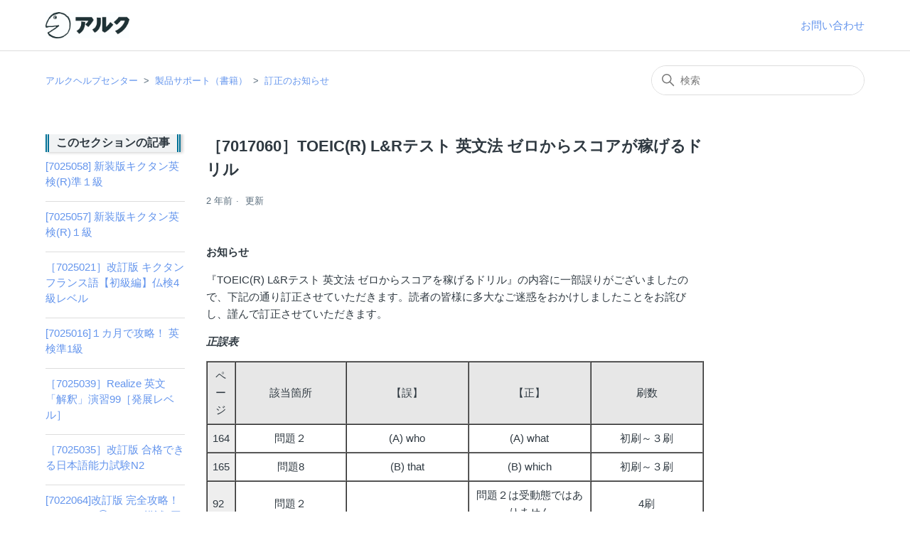

--- FILE ---
content_type: text/html; charset=utf-8
request_url: https://help.alc.co.jp/hc/ja/articles/18330254829593--7017060-TOEIC-R-L-R%E3%83%86%E3%82%B9%E3%83%88-%E8%8B%B1%E6%96%87%E6%B3%95-%E3%82%BC%E3%83%AD%E3%81%8B%E3%82%89%E3%82%B9%E3%82%B3%E3%82%A2%E3%81%8C%E7%A8%BC%E3%81%92%E3%82%8B%E3%83%89%E3%83%AA%E3%83%AB
body_size: 7791
content:
<!DOCTYPE html>
<html dir="ltr" lang="ja">
<head>
  <meta charset="utf-8" />
  <!-- v26840 -->


  <title>［7017060］TOEIC(R) L&amp;Rテスト 英文法 ゼロからスコアが稼げるドリル &ndash; アルクヘルプセンター</title>

  

  <meta name="description" content="お知らせ 『TOEIC(R) L&amp;Rテスト 英文法 ゼロからスコアを稼げるドリル』の内容に一部誤りがございましたので、下記の通り訂正させていただきます。読者の皆様に多大なご迷惑をおかけしましたことをお詫びし、謹んで訂正させていただきます。 正誤表    ページ..." /><meta property="og:image" content="https://help.alc.co.jp/hc/theming_assets/01J5Q5MQAX5ZM7GHF8XVV5EN5J" />
<meta property="og:type" content="website" />
<meta property="og:site_name" content="アルクヘルプセンター" />
<meta property="og:title" content="［7017060］TOEIC(R) L&amp;Rテスト 英文法 ゼロからスコアが稼げるドリル" />
<meta property="og:description" content="お知らせ
『TOEIC(R) L&amp;Rテスト 英文法 ゼロからスコアを稼げるドリル』の内容に一部誤りがございましたので、下記の通り訂正させていただきます。読者の皆様に多大なご迷惑をおかけしましたことをお詫びし、謹んで訂正させていただきます。
正誤表



ページ
該当箇所
【誤】
【正】
刷数


164
問題２
(A) who
(A) what
初刷～３刷


165
問題8
(B)..." />
<meta property="og:url" content="https://help.alc.co.jp/hc/ja/articles/18330254829593" />
<link rel="canonical" href="https://help.alc.co.jp/hc/ja/articles/18330254829593--7017060-TOEIC-R-L-R%E3%83%86%E3%82%B9%E3%83%88-%E8%8B%B1%E6%96%87%E6%B3%95-%E3%82%BC%E3%83%AD%E3%81%8B%E3%82%89%E3%82%B9%E3%82%B3%E3%82%A2%E3%81%8C%E7%A8%BC%E3%81%92%E3%82%8B%E3%83%89%E3%83%AA%E3%83%AB">
<link rel="alternate" hreflang="ja" href="https://help.alc.co.jp/hc/ja/articles/18330254829593--7017060-TOEIC-R-L-R%E3%83%86%E3%82%B9%E3%83%88-%E8%8B%B1%E6%96%87%E6%B3%95-%E3%82%BC%E3%83%AD%E3%81%8B%E3%82%89%E3%82%B9%E3%82%B3%E3%82%A2%E3%81%8C%E7%A8%BC%E3%81%92%E3%82%8B%E3%83%89%E3%83%AA%E3%83%AB">
<link rel="alternate" hreflang="x-default" href="https://help.alc.co.jp/hc/ja/articles/18330254829593--7017060-TOEIC-R-L-R%E3%83%86%E3%82%B9%E3%83%88-%E8%8B%B1%E6%96%87%E6%B3%95-%E3%82%BC%E3%83%AD%E3%81%8B%E3%82%89%E3%82%B9%E3%82%B3%E3%82%A2%E3%81%8C%E7%A8%BC%E3%81%92%E3%82%8B%E3%83%89%E3%83%AA%E3%83%AB">

  <link rel="stylesheet" href="//static.zdassets.com/hc/assets/application-f34d73e002337ab267a13449ad9d7955.css" media="all" id="stylesheet" />
  <link rel="stylesheet" type="text/css" href="/hc/theming_assets/13386844/6531861040153/style.css?digest=53952175543065">

  <link rel="icon" type="image/x-icon" href="/hc/theming_assets/01J5Q5FGG8K3TD4903ZS9RH1M7">

    

  <!-- Google Tag Manager -->
<script>(function(w,d,s,l,i){w[l]=w[l]||[];w[l].push({'gtm.start':
new Date().getTime(),event:'gtm.js'});var f=d.getElementsByTagName(s)[0],
j=d.createElement(s),dl=l!='dataLayer'?'&l='+l:'';j.async=true;j.src=
'https://www.googletagmanager.com/gtm.js?id='+i+dl;f.parentNode.insertBefore(j,f);
})(window,document,'script','dataLayer','GTM-NWZMRGW');</script>
<!-- End Google Tag Manager -->
<meta content="width=device-width, initial-scale=1.0" name="viewport" />
<!-- Make the translated search clear button label available for use in JS -->
<!-- See buildClearSearchButton() in script.js -->
<script type="text/javascript">window.searchClearButtonLabelLocalized = "検索をクリア";</script>
<script src="https://ajax.googleapis.com/ajax/libs/jquery/3.7.1/jquery.min.js"></script>
<script src="https://sdk.form.run/js/v2/embed.js"></script>
  
</head>
<body class="">
  
  
  

  <header class="header">
  <div class="logo">
    <a title="ホーム" href="/hc/ja">
      <img src="/hc/theming_assets/01J5Q5MQAX5ZM7GHF8XVV5EN5J" alt="アルクヘルプセンター ヘルプセンターのホームページ" />
      
    </a>
  </div>
  
  <nav class="user-nav" id="user-nav">
    <a class="submit-a-request" href="https://help.alc.co.jp/hc/ja/requests/new">お問い合わせ</a>
  </nav>
</header>

  <main role="main">
    
<script>
$(function() {
  $("link[rel='canonical']").remove();
  if ($(".breadcrumbs li").eq(1)[0].innerHTML.match(/\/categories\/26236036731545/)) {
  	var style = '<meta name="robots" content="noindex,nofollow" />';
  	$('head link:first').after(style);
    $(".related-articles").hide();
  }
  if ($(".breadcrumbs li").eq(1)[0].innerHTML.match(/\/categories\/10939450006041/)) {
    $(".related-articles").hide();
  }
});
</script>
<div class="container-divider"></div>
<div class="container">
  <nav class="sub-nav">
    <ol class="breadcrumbs">
  
    <li title="アルクヘルプセンター">
      
        <a href="/hc/ja">アルクヘルプセンター</a>
      
    </li>
  
    <li title="製品サポート（書籍）">
      
        <a href="/hc/ja/categories/11107121377177-%E8%A3%BD%E5%93%81%E3%82%B5%E3%83%9D%E3%83%BC%E3%83%88-%E6%9B%B8%E7%B1%8D">製品サポート（書籍）</a>
      
    </li>
  
    <li title="訂正のお知らせ">
      
        <a href="/hc/ja/sections/11250944055833-%E8%A8%82%E6%AD%A3%E3%81%AE%E3%81%8A%E7%9F%A5%E3%82%89%E3%81%9B">訂正のお知らせ</a>
      
    </li>
  
</ol>

    <div class="search-container">
      <svg xmlns="http://www.w3.org/2000/svg" width="12" height="12" focusable="false" viewBox="0 0 12 12" class="search-icon" aria-hidden="true">
        <circle cx="4.5" cy="4.5" r="4" fill="none" stroke="currentColor"/>
        <path stroke="currentColor" stroke-linecap="round" d="M11 11L7.5 7.5"/>
      </svg>
      <form role="search" class="search" data-search="" action="/hc/ja/search" accept-charset="UTF-8" method="get"><input type="hidden" name="utf8" value="&#x2713;" autocomplete="off" /><input type="hidden" name="category" id="category" value="11107121377177" autocomplete="off" />
<input type="search" name="query" id="query" placeholder="検索" aria-label="検索" /></form>
    </div>
  </nav>

  <div class="article-container" id="article-container">
    <aside class="article-sidebar" aria-labelledby="section-articles-title">
      
        <div class="collapsible-sidebar">
          <button type="button" class="collapsible-sidebar-toggle" aria-labelledby="section-articles-title" aria-expanded="false">
            <svg xmlns="http://www.w3.org/2000/svg" width="20" height="20" focusable="false" viewBox="0 0 12 12" aria-hidden="true" class="collapsible-sidebar-toggle-icon chevron-icon">
              <path fill="none" stroke="currentColor" stroke-linecap="round" d="M3 4.5l2.6 2.6c.2.2.5.2.7 0L9 4.5"/>
            </svg>
            <svg xmlns="http://www.w3.org/2000/svg" width="20" height="20" focusable="false" viewBox="0 0 12 12" aria-hidden="true" class="collapsible-sidebar-toggle-icon x-icon">
              <path stroke="currentColor" stroke-linecap="round" d="M3 9l6-6m0 6L3 3"/>
            </svg>
          </button>
          <span id="section-articles-title" class="collapsible-sidebar-title sidenav-title">
            このセクションの記事
          </span>
          <div class="collapsible-sidebar-body">
            <ul>
              
                <li>
                  <a href="/hc/ja/articles/53203727730713--7025058-%E6%96%B0%E8%A3%85%E7%89%88%E3%82%AD%E3%82%AF%E3%82%BF%E3%83%B3%E8%8B%B1%E6%A4%9C-R-%E6%BA%96%EF%BC%91%E7%B4%9A" class="sidenav-item ">[7025058] 新装版キクタン英検(R)準１級</a>
                </li>
              
                <li>
                  <a href="/hc/ja/articles/53203454338457--7025057-%E6%96%B0%E8%A3%85%E7%89%88%E3%82%AD%E3%82%AF%E3%82%BF%E3%83%B3%E8%8B%B1%E6%A4%9C-R-%EF%BC%91%E7%B4%9A" class="sidenav-item ">[7025057] 新装版キクタン英検(R)１級</a>
                </li>
              
                <li>
                  <a href="/hc/ja/articles/53195812735513--7025021-%E6%94%B9%E8%A8%82%E7%89%88-%E3%82%AD%E3%82%AF%E3%82%BF%E3%83%B3%E3%83%95%E3%83%A9%E3%83%B3%E3%82%B9%E8%AA%9E-%E5%88%9D%E7%B4%9A%E7%B7%A8-%E4%BB%8F%E6%A4%9C4%E7%B4%9A%E3%83%AC%E3%83%99%E3%83%AB" class="sidenav-item ">［7025021］改訂版 キクタンフランス語【初級編】仏検4級レベル</a>
                </li>
              
                <li>
                  <a href="/hc/ja/articles/53138007827353--7025016-%EF%BC%91%E3%82%AB%E6%9C%88%E3%81%A7%E6%94%BB%E7%95%A5-%E8%8B%B1%E6%A4%9C%E6%BA%961%E7%B4%9A" class="sidenav-item ">[7025016]１カ月で攻略！ 英検準1級</a>
                </li>
              
                <li>
                  <a href="/hc/ja/articles/53126215580569--7025039-Realize-%E8%8B%B1%E6%96%87-%E8%A7%A3%E9%87%88-%E6%BC%94%E7%BF%9299-%E7%99%BA%E5%B1%95%E3%83%AC%E3%83%99%E3%83%AB" class="sidenav-item ">［7025039］Realize 英文「解釈」演習99［発展レベル］</a>
                </li>
              
                <li>
                  <a href="/hc/ja/articles/52156557127705--7025035-%E6%94%B9%E8%A8%82%E7%89%88-%E5%90%88%E6%A0%BC%E3%81%A7%E3%81%8D%E3%82%8B%E6%97%A5%E6%9C%AC%E8%AA%9E%E8%83%BD%E5%8A%9B%E8%A9%A6%E9%A8%93N2" class="sidenav-item ">［7025035］改訂版 合格できる日本語能力試験N2</a>
                </li>
              
                <li>
                  <a href="/hc/ja/articles/52150015650201--7022064-%E6%94%B9%E8%A8%82%E7%89%88-%E5%AE%8C%E5%85%A8%E6%94%BB%E7%95%A5-TOEFL-ITP-%E3%83%86%E3%82%B9%E3%83%88-%E6%A8%A1%E8%A9%A64%E5%9B%9E%E5%88%86" class="sidenav-item ">[7022064]改訂版 完全攻略！ TOEFL ITP🄬テスト 模試4回分</a>
                </li>
              
                <li>
                  <a href="/hc/ja/articles/51994100865945--7024043-%E6%96%B0%E8%A3%85%E7%89%88-%E5%8D%B3%E6%88%A6%E5%8A%9B%E3%81%8C%E3%81%A4%E3%81%8F%E3%83%93%E3%82%B8%E3%83%8D%E3%82%B9%E8%8B%B1%E4%BC%9A%E8%A9%B1" class="sidenav-item ">[7024043] 新装版 即戦力がつくビジネス英会話</a>
                </li>
              
                <li>
                  <a href="/hc/ja/articles/51706548941977--7025028-2026%E5%B9%B4%E7%89%88-1%E3%82%AB%E6%9C%88%E3%81%A7%E6%94%BB%E7%95%A5-%E5%A4%A7%E5%AD%A6%E5%85%A5%E5%AD%A6%E5%85%B1%E9%80%9A%E3%83%86%E3%82%B9%E3%83%88%E8%8B%B1%E8%AA%9E%E3%83%AA%E3%83%BC%E3%83%87%E3%82%A3%E3%83%B3%E3%82%B0" class="sidenav-item ">［7025028］2026年版 1カ月で攻略！ 大学入学共通テスト英語リーディング</a>
                </li>
              
                <li>
                  <a href="/hc/ja/articles/50972599367065--7022004-%E3%82%AD%E3%82%AF%E3%82%BF%E3%83%B3%E3%83%8B%E3%83%A5%E3%83%BC%E3%82%B9%E8%8B%B1%E8%AA%9E-Super" class="sidenav-item ">［7022004］キクタンニュース英語 Super</a>
                </li>
              
            </ul>
            
              <a href="/hc/ja/sections/11250944055833-%E8%A8%82%E6%AD%A3%E3%81%AE%E3%81%8A%E7%9F%A5%E3%82%89%E3%81%9B" class="article-sidebar-item">もっと見る</a>
            
          </div>
        </div>
      
    </aside>

    <article id="main-content" class="article">
      <header class="article-header">
        <h1 title="［7017060］TOEIC(R) L&amp;Rテスト 英文法 ゼロからスコアが稼げるドリル" class="article-title">
          ［7017060］TOEIC(R) L&amp;Rテスト 英文法 ゼロからスコアが稼げるドリル
          
        </h1>

        <div class="article-author">
          
          <div class="article-meta">
            

            <ul class="meta-group">
              
                <li class="meta-data"><time datetime="2023-05-23T07:28:08Z" title="2023-05-23T07:28:08Z" data-datetime="relative">2023年05月23日 07:28</time></li>
                <li class="meta-data">更新</li>
              
            </ul>
          </div>
        </div>

        
      </header>

      <section class="article-info">
        <div class="article-content">
          <div class="article-body"><p><strong>お知らせ</strong></p>
<p>『TOEIC(R) L&amp;Rテスト 英文法 ゼロからスコアを稼げるドリル』の内容に一部誤りがございましたので、下記の通り訂正させていただきます。読者の皆様に多大なご迷惑をおかけしましたことをお詫びし、謹んで訂正させていただきます。</p>
<p><strong><em>正誤表</em></strong></p>
<table border="1" cellspacing="0" cellpadding="7">
<tbody>
<tr>
<td align="center" valign="middle" bgcolor="#E7E7E7" width="36">ページ</td>
<td align="center" valign="middle" bgcolor="#E7E7E7" width="202">該当箇所</td>
<td align="center" valign="middle" bgcolor="#E7E7E7" width="202">【誤】</td>
<td align="center" valign="middle" bgcolor="#E7E7E7" width="202">【正】</td>
<td align="center" valign="middle" bgcolor="#E7E7E7" width="202">刷数</td>
</tr>
<tr>
<td valign="middle" bgcolor="#eeeeee">164</td>
<td align="center" valign="middle">問題２</td>
<td align="center">(A) who</td>
<td align="center">(A) what</td>
<td align="center">初刷～３刷</td>
</tr>
<tr>
<td valign="middle" bgcolor="#eeeeee">165</td>
<td align="center" valign="middle">問題8</td>
<td align="center">(B) that</td>
<td align="center">(B) which</td>
<td align="center">初刷～３刷</td>
</tr>
<tr>
<td valign="middle" bgcolor="#eeeeee">92</td>
<td align="center" valign="middle">問題２</td>
<td align="center">&nbsp;</td>
<td align="center">問題２は受動態ではありません</td>
<td align="center">4刷</td>
</tr>
<tr>
<td valign="middle" bgcolor="#eeeeee">134</td>
<td align="center" valign="middle">問題5</td>
<td align="center">The conference was successful ------- <span class="wysiwyg-color-red">the</span> well-known guest speaker.</td>
<td align="center">The conference was successful ------- <span class="wysiwyg-color-red">having a</span> well-known guest speaker.</td>
<td align="center">5刷～6刷</td>
</tr>
<tr>
<td valign="middle" bgcolor="#eeeeee">22</td>
<td align="center" valign="middle">問題3と8</td>
<td align="center">&nbsp;</td>
<td align="center">問題3と8の空欄は主語です。</td>
<td align="center">初刷～6刷</td>
</tr>
<tr>
<td valign="middle" bgcolor="#eeeeee">166</td>
<td align="center" valign="middle">問題9</td>
<td align="center">overview</td>
<td align="center">oversee</td>
<td align="center">初刷～9刷</td>
</tr>
<tr>
<td valign="middle" bgcolor="#eeeeee">167</td>
<td align="center" valign="middle">問題9</td>
<td align="center">
<p>問題：overview<br />語注：overview 監督する</p>
</td>
<td align="center">
<p>問題：oversee<br />語注：oversee 監督する</p>
</td>
<td align="center">初刷～9刷</td>
</tr>
<tr>
<td valign="middle" bgcolor="#eeeeee">133</td>
<td class="wysiwyg-text-align-center"><span>問題6</span></td>
<td class="wysiwyg-text-align-center">
<p><span>（正解記号）(A)</span></p>
</td>
<td class="wysiwyg-text-align-center">
<p><span>(B)</span></p>
</td>
<td class="wysiwyg-text-align-center"><span>12刷</span></td>
</tr>
</tbody>
</table></div>
          
        </div>
      </section>

      <footer>
        <div class="article-footer">
          
          
        </div>


        <div class="article-return-to-top">
          <a href="#article-container">
            ページの先頭へ戻る
            <svg xmlns="http://www.w3.org/2000/svg" class="article-return-to-top-icon" width="20" height="20" focusable="false" viewBox="0 0 12 12" aria-hidden="true">
              <path fill="none" stroke="currentColor" stroke-linecap="round" d="M3 4.5l2.6 2.6c.2.2.5.2.7 0L9 4.5"/>
            </svg>
          </a>
        </div>
      </footer>

      <div class="article-relatives">
        
          <div data-recent-articles></div>
        
      <br>
        
          
  <section class="related-articles">
    
      <h2 class="related-articles-title">関連記事</h2>
    
    <ul>
      
        <li>
          <a href="/hc/ja/related/click?data=[base64]%3D--0e431a13358875e554e6dd79e73b9147675f0d3c" rel="nofollow">［7022033］続・TOEIC(R)L&amp;Rテスト英文法ゼロからスコアが稼げるドリル</a>
        </li>
      
        <li>
          <a href="/hc/ja/related/click?data=[base64]" rel="nofollow">ダウンロード音声の入手方法（商品検索方法）</a>
        </li>
      
        <li>
          <a href="/hc/ja/related/click?data=[base64]%3D--33d4539fa01c49a15fb31bc3cda2d2a713b0a750" rel="nofollow">パソコンでの音声ダウンロード手順</a>
        </li>
      
        <li>
          <a href="/hc/ja/related/click?data=[base64]%3D--30aeacbcde9b0e72d423962e32437b3d5f0d85c4" rel="nofollow">学習コンテンツをダウンロードしたい</a>
        </li>
      
        <li>
          <a href="/hc/ja/related/click?data=[base64]" rel="nofollow">［7016041］TOEIC®テスト 中学英文法で600点！</a>
        </li>
      
    </ul>
  </section>


        
      </div>
      
    </article>
  </div>
</div>

  </main>

  <footer class="footer">
  <div class="contact-information">
  	<h2>アルク お問い合わせサポート</h2>
      <p>・電話番号　050-1721-2516</p>
    	<p>・受付時間　9:00～17:00（土日祝・年末年始を除く）</p>
      <p>※本サポートはお問い合わせ方法に関するご案内窓口で、自動音声対応となります。</p>
      <p>※お問い合わせの回答や担当部署へのお取次ぎなどは行えませんので、ご了承ください。</p>
  </div>
</footer>


  <!-- / -->

  
  <script src="//static.zdassets.com/hc/assets/ja.330d7b540b8bb461bbbf.js"></script>
  

  <script type="text/javascript">
  /*

    Greetings sourcecode lurker!

    This is for internal Zendesk and legacy usage,
    we don't support or guarantee any of these values
    so please don't build stuff on top of them.

  */

  HelpCenter = {};
  HelpCenter.account = {"subdomain":"alcpress","environment":"production","name":"ALCヘルプセンター"};
  HelpCenter.user = {"identifier":"da39a3ee5e6b4b0d3255bfef95601890afd80709","email":null,"name":"","role":"anonymous","avatar_url":"https://assets.zendesk.com/hc/assets/default_avatar.png","is_admin":false,"organizations":[],"groups":[]};
  HelpCenter.internal = {"asset_url":"//static.zdassets.com/hc/assets/","web_widget_asset_composer_url":"https://static.zdassets.com/ekr/snippet.js","current_session":{"locale":"ja","csrf_token":null,"shared_csrf_token":null},"usage_tracking":{"event":"article_viewed","data":"[base64]--6aafee69f9e1860e35c9f6d2b926995a508ddcf0","url":"https://help.alc.co.jp/hc/activity"},"current_record_id":"18330254829593","current_record_url":"/hc/ja/articles/18330254829593--7017060-TOEIC-R-L-R%E3%83%86%E3%82%B9%E3%83%88-%E8%8B%B1%E6%96%87%E6%B3%95-%E3%82%BC%E3%83%AD%E3%81%8B%E3%82%89%E3%82%B9%E3%82%B3%E3%82%A2%E3%81%8C%E7%A8%BC%E3%81%92%E3%82%8B%E3%83%89%E3%83%AA%E3%83%AB","current_record_title":"［7017060］TOEIC(R) L\u0026Rテスト 英文法 ゼロからスコアが稼げるドリル","current_text_direction":"ltr","current_brand_id":6531861040153,"current_brand_name":"アルク公式","current_brand_url":"https://alcpress.zendesk.com","current_brand_active":true,"current_path":"/hc/ja/articles/18330254829593--7017060-TOEIC-R-L-R%E3%83%86%E3%82%B9%E3%83%88-%E8%8B%B1%E6%96%87%E6%B3%95-%E3%82%BC%E3%83%AD%E3%81%8B%E3%82%89%E3%82%B9%E3%82%B3%E3%82%A2%E3%81%8C%E7%A8%BC%E3%81%92%E3%82%8B%E3%83%89%E3%83%AA%E3%83%AB","show_autocomplete_breadcrumbs":true,"user_info_changing_enabled":false,"has_user_profiles_enabled":false,"has_end_user_attachments":true,"user_aliases_enabled":false,"has_anonymous_kb_voting":false,"has_multi_language_help_center":true,"show_at_mentions":false,"embeddables_config":{"embeddables_web_widget":false,"embeddables_help_center_auth_enabled":false,"embeddables_connect_ipms":false},"answer_bot_subdomain":"static","gather_plan_state":"subscribed","has_article_verification":false,"has_gather":true,"has_ckeditor":false,"has_community_enabled":false,"has_community_badges":true,"has_community_post_content_tagging":false,"has_gather_content_tags":true,"has_guide_content_tags":true,"has_user_segments":true,"has_answer_bot_web_form_enabled":false,"has_garden_modals":false,"theming_cookie_key":"hc-da39a3ee5e6b4b0d3255bfef95601890afd80709-2-preview","is_preview":false,"has_search_settings_in_plan":true,"theming_api_version":2,"theming_settings":{"brand_color":"rgba(0, 114, 151, 1)","brand_text_color":"#FFFFFF","text_color":"#2F3941","link_color":"rgba(100, 149, 237, 1)","hover_link_color":"#0F3554","visited_link_color":"#9358B0","background_color":"#FFFFFF","heading_font":"-apple-system, BlinkMacSystemFont, 'Segoe UI', Helvetica, Arial, sans-serif","text_font":"-apple-system, BlinkMacSystemFont, 'Segoe UI', Helvetica, Arial, sans-serif","logo":"/hc/theming_assets/01J5Q5MQAX5ZM7GHF8XVV5EN5J","show_brand_name":false,"favicon":"/hc/theming_assets/01J5Q5FGG8K3TD4903ZS9RH1M7","homepage_background_image":"/hc/theming_assets/01HZM7J1NPWKYY0F4SYE1NQJ1F","community_background_image":"/hc/theming_assets/01HZM7J1VG13Z8V5W45PV4DMKT","community_image":"/hc/theming_assets/01HZM7J214DJ0X9QWYNWKJM4PQ","instant_search":true,"scoped_kb_search":true,"scoped_community_search":false,"show_recent_activity":false,"show_articles_in_section":true,"show_article_author":false,"show_article_comments":false,"show_follow_article":false,"show_recently_viewed_articles":true,"show_related_articles":true,"show_article_sharing":false,"show_follow_section":false,"show_follow_post":false,"show_post_sharing":false,"show_follow_topic":false,"request_list_beta":false},"has_pci_credit_card_custom_field":false,"help_center_restricted":false,"is_assuming_someone_else":false,"flash_messages":[],"user_photo_editing_enabled":true,"user_preferred_locale":"ja","base_locale":"ja","login_url":"https://alcpress.zendesk.com/access?brand_id=6531861040153\u0026return_to=https%3A%2F%2Fhelp.alc.co.jp%2Fhc%2Fja%2Farticles%2F18330254829593--7017060-TOEIC-R-L-R%25E3%2583%2586%25E3%2582%25B9%25E3%2583%2588-%25E8%258B%25B1%25E6%2596%2587%25E6%25B3%2595-%25E3%2582%25BC%25E3%2583%25AD%25E3%2581%258B%25E3%2582%2589%25E3%2582%25B9%25E3%2582%25B3%25E3%2582%25A2%25E3%2581%258C%25E7%25A8%25BC%25E3%2581%2592%25E3%2582%258B%25E3%2583%2589%25E3%2583%25AA%25E3%2583%25AB","has_alternate_templates":false,"has_custom_statuses_enabled":true,"has_hc_generative_answers_setting_enabled":true,"has_generative_search_with_zgpt_enabled":false,"has_suggested_initial_questions_enabled":false,"has_guide_service_catalog":true,"has_service_catalog_search_poc":false,"has_service_catalog_itam":false,"has_csat_reverse_2_scale_in_mobile":false,"has_knowledge_navigation":false,"has_unified_navigation":false,"has_unified_navigation_eap_access":false,"has_csat_bet365_branding":false,"version":"v26840","dev_mode":false};
</script>

  
  
  <script src="//static.zdassets.com/hc/assets/hc_enduser-be182e02d9d03985cf4f06a89a977e3d.js"></script>
  <script type="text/javascript" src="/hc/theming_assets/13386844/6531861040153/script.js?digest=53952175543065"></script>
  
</body>
</html>

--- FILE ---
content_type: text/javascript; charset=utf-8
request_url: https://help.alc.co.jp/hc/theming_assets/13386844/6531861040153/script.js?digest=53952175543065
body_size: 4033
content:
// Vanilla JS debounce function, by Josh W. Comeau:
// https://www.joshwcomeau.com/snippets/javascript/debounce/
function debounce(callback, wait) {
  let timeoutId = null;
  return (...args) => {
    window.clearTimeout(timeoutId);
    timeoutId = window.setTimeout(() => {
      callback.apply(null, args);
    }, wait);
  };
}

// Define variables for search field
let searchFormFilledClassName = "search-has-value";
let searchFormSelector = "form[role='search']";

// Clear the search input, and then return focus to it
function clearSearchInput(event) {
  event.target.closest(searchFormSelector).classList.remove(searchFormFilledClassName);
  
  let input;
  if (event.target.tagName === "INPUT") {
    input = event.target;
  } else if (event.target.tagName === "BUTTON") {
    input = event.target.previousElementSibling;
  } else {
    input = event.target.closest("button").previousElementSibling;
  }
  input.value = "";
  input.focus();
}

// Have the search input and clear button respond 
// when someone presses the escape key, per:
// https://twitter.com/adambsilver/status/1152452833234554880
function clearSearchInputOnKeypress(event) {
  const searchInputDeleteKeys = ["Delete", "Escape"];
  if (searchInputDeleteKeys.includes(event.key)) {
    clearSearchInput(event);
  }
}

// Create an HTML button that all users -- especially keyboard users -- 
// can interact with, to clear the search input.
// To learn more about this, see:
// https://adrianroselli.com/2019/07/ignore-typesearch.html#Delete 
// https://www.scottohara.me/blog/2022/02/19/custom-clear-buttons.html
function buildClearSearchButton(inputId) {
  const button = document.createElement("button");
  button.setAttribute("type", "button");
  button.setAttribute("aria-controls", inputId);
  button.classList.add("clear-button");
  const buttonLabel = window.searchClearButtonLabelLocalized;
  const icon = `<svg xmlns='http://www.w3.org/2000/svg' width='12' height='12' focusable='false' role='img' viewBox='0 0 12 12' aria-label='${buttonLabel}'><path stroke='currentColor' stroke-linecap='round' stroke-width='2' d='M3 9l6-6m0 6L3 3'/></svg>`;
  button.innerHTML = icon;
  button.addEventListener("click", clearSearchInput);
  button.addEventListener("keyup", clearSearchInputOnKeypress);
  return button;
}

// Append the clear button to the search form
function appendClearSearchButton(input, form) {
  searchClearButton = buildClearSearchButton(input.id);
  form.append(searchClearButton);
  if (input.value.length > 0) {
    form.classList.add(searchFormFilledClassName);
  }
}

// Add a class to the search form when the input has a value;
// Remove that class from the search form when the input doesn't have a value.
// Do this on a delay, rather than on every keystroke. 
const toggleClearSearchButtonAvailability = debounce(function(event) {
  const form = event.target.closest(searchFormSelector);
  form.classList.toggle(searchFormFilledClassName, event.target.value.length > 0);
}, 200)

document.addEventListener('DOMContentLoaded', function() {
  // Key map
  var ENTER = 13;
  var ESCAPE = 27;
  var SPACE = 32;
  var UP = 38;
  var DOWN = 40;
  var TAB = 9;

  function closest (element, selector) {
    if (Element.prototype.closest) {
      return element.closest(selector);
    }
    do {
      if (Element.prototype.matches && element.matches(selector)
        || Element.prototype.msMatchesSelector && element.msMatchesSelector(selector)
        || Element.prototype.webkitMatchesSelector && element.webkitMatchesSelector(selector)) {
        return element;
      }
      element = element.parentElement || element.parentNode;
    } while (element !== null && element.nodeType === 1);
    return null;
  }

  // Set up clear functionality for the search field
  const searchForms = [...document.querySelectorAll(searchFormSelector)];
  const searchInputs = searchForms.map(form => form.querySelector("input[type='search']"));
  searchInputs.forEach((input) => {
    appendClearSearchButton(input, input.closest(searchFormSelector));
    input.addEventListener("keyup", clearSearchInputOnKeypress);
    input.addEventListener("keyup", toggleClearSearchButtonAvailability);
  });

  // social share popups
  Array.prototype.forEach.call(document.querySelectorAll('.share a'), function(anchor) {
    anchor.addEventListener('click', function(e) {
      e.preventDefault();
      window.open(this.href, '', 'height = 500, width = 500');
    });
  });

  // In some cases we should preserve focus after page reload
  function saveFocus() {
    var activeElementId = document.activeElement.getAttribute("id");
    sessionStorage.setItem('returnFocusTo', '#' + activeElementId);
  }
  var returnFocusTo = sessionStorage.getItem('returnFocusTo');
  if (returnFocusTo) {
    sessionStorage.removeItem('returnFocusTo');
    var returnFocusToEl = document.querySelector(returnFocusTo);
    returnFocusToEl && returnFocusToEl.focus && returnFocusToEl.focus();
  }

  // show form controls when the textarea receives focus or backbutton is used and value exists
  var commentContainerTextarea = document.querySelector('.comment-container textarea'),
    commentContainerFormControls = document.querySelector('.comment-form-controls, .comment-ccs');

  if (commentContainerTextarea) {
    commentContainerTextarea.addEventListener('focus', function focusCommentContainerTextarea() {
      commentContainerFormControls.style.display = 'block';
      commentContainerTextarea.removeEventListener('focus', focusCommentContainerTextarea);
    });

    if (commentContainerTextarea.value !== '') {
      commentContainerFormControls.style.display = 'block';
    }
  }

  // Expand Request comment form when Add to conversation is clicked
  var showRequestCommentContainerTrigger = document.querySelector('.request-container .comment-container .comment-show-container'),
    requestCommentFields = document.querySelectorAll('.request-container .comment-container .comment-fields'),
    requestCommentSubmit = document.querySelector('.request-container .comment-container .request-submit-comment');

  if (showRequestCommentContainerTrigger) {
    showRequestCommentContainerTrigger.addEventListener('click', function() {
      showRequestCommentContainerTrigger.style.display = 'none';
      Array.prototype.forEach.call(requestCommentFields, function(e) { e.style.display = 'block'; });
      requestCommentSubmit.style.display = 'inline-block';

      if (commentContainerTextarea) {
        commentContainerTextarea.focus();
      }
    });
  }

  // Mark as solved button
  var requestMarkAsSolvedButton = document.querySelector('.request-container .mark-as-solved:not([data-disabled])'),
    requestMarkAsSolvedCheckbox = document.querySelector('.request-container .comment-container input[type=checkbox]'),
    requestCommentSubmitButton = document.querySelector('.request-container .comment-container input[type=submit]');

  if (requestMarkAsSolvedButton) {
    requestMarkAsSolvedButton.addEventListener('click', function() {
      requestMarkAsSolvedCheckbox.setAttribute('checked', true);
      requestCommentSubmitButton.disabled = true;
      this.setAttribute('data-disabled', true);
      // Element.closest is not supported in IE11
      closest(this, 'form').submit();
    });
  }

  // Change Mark as solved text according to whether comment is filled
  var requestCommentTextarea = document.querySelector('.request-container .comment-container textarea');

  var usesWysiwyg = requestCommentTextarea && requestCommentTextarea.dataset.helper === "wysiwyg";

  function isEmptyPlaintext(s) {
    return s.trim() === '';
  }

  function isEmptyHtml(xml) {
    var doc = new DOMParser().parseFromString(`<_>${xml}</_>`, "text/xml");
    var img = doc.querySelector("img");
    return img === null && isEmptyPlaintext(doc.children[0].textContent);
  }

  var isEmpty = usesWysiwyg ? isEmptyHtml : isEmptyPlaintext;

  if (requestCommentTextarea) {
    requestCommentTextarea.addEventListener('input', function() {
      if (isEmpty(requestCommentTextarea.value)) {
        if (requestMarkAsSolvedButton) {
          requestMarkAsSolvedButton.innerText = requestMarkAsSolvedButton.getAttribute('data-solve-translation');
        }
        requestCommentSubmitButton.disabled = true;
      } else {
        if (requestMarkAsSolvedButton) {
          requestMarkAsSolvedButton.innerText = requestMarkAsSolvedButton.getAttribute('data-solve-and-submit-translation');
        }
        requestCommentSubmitButton.disabled = false;
      }
    });
  }

  // Disable submit button if textarea is empty
  if (requestCommentTextarea && isEmpty(requestCommentTextarea.value)) {
    requestCommentSubmitButton.disabled = true;
  }

  // Submit requests filter form on status or organization change in the request list page
  Array.prototype.forEach.call(document.querySelectorAll('#request-status-select, #request-organization-select'), function(el) {
    el.addEventListener('change', function(e) {
      e.stopPropagation();
      saveFocus();
      closest(this, 'form').submit();
    });
  });

  // Submit requests filter form on search in the request list page
  var quickSearch = document.querySelector('#quick-search');
  quickSearch && quickSearch.addEventListener('keyup', function(e) {
    if (e.keyCode === ENTER) {
      e.stopPropagation();
      saveFocus();
      closest(this, 'form').submit();
    }
  });

  function toggleNavigation(toggle, menu) {
    var isExpanded = menu.getAttribute('aria-expanded') === 'true';
    menu.setAttribute('aria-expanded', !isExpanded);
    toggle.setAttribute('aria-expanded', !isExpanded);
  }

  function closeNavigation(toggle, menu) {
    menu.setAttribute('aria-expanded', false);
    toggle.setAttribute('aria-expanded', false);
    toggle.focus();
  }

  var menuButton = document.querySelector('.header .menu-button-mobile');
  var menuList = document.querySelector('#user-nav-mobile');

  // menuButton.addEventListener('click', function(e) {
  	// e.stopPropagation();
  	// toggleNavigation(this, menuList);
  // });


  // menuList.addEventListener('keyup', function(e) {
  	// if (e.keyCode === ESCAPE) {
  	// e.stopPropagation();
  	// closeNavigation(menuButton, this);
  	// }
  // });

  // Toggles expanded aria to collapsible elements
  var collapsible = document.querySelectorAll('.collapsible-nav, .collapsible-sidebar');

  Array.prototype.forEach.call(collapsible, function(el) {
    var toggle = el.querySelector('.collapsible-nav-toggle, .collapsible-sidebar-toggle');

    el.addEventListener('click', function(e) {
      toggleNavigation(toggle, this);
    });

    el.addEventListener('keyup', function(e) {
      if (e.keyCode === ESCAPE) {
        closeNavigation(toggle, this);
      }
    });
  });

  // Submit organization form in the request page
  var requestOrganisationSelect = document.querySelector('#request-organization select');

  if (requestOrganisationSelect) {
    requestOrganisationSelect.addEventListener('change', function() {
      closest(this, 'form').submit();
    });
  }

  // If multibrand search has more than 5 help centers or categories collapse the list
  var multibrandFilterLists = document.querySelectorAll(".multibrand-filter-list");
  Array.prototype.forEach.call(multibrandFilterLists, function(filter) {
    if (filter.children.length > 6) {
      // Display the show more button
      var trigger = filter.querySelector(".see-all-filters");
      trigger.setAttribute("aria-hidden", false);

      // Add event handler for click
      trigger.addEventListener("click", function(e) {
        e.stopPropagation();
        trigger.parentNode.removeChild(trigger);
        filter.classList.remove("multibrand-filter-list--collapsed")
      })
    }
  });

  // If there are any error notifications below an input field, focus that field
  var notificationElm = document.querySelector(".notification-error");
  if (
    notificationElm &&
    notificationElm.previousElementSibling &&
    typeof notificationElm.previousElementSibling.focus === "function"
  ) {
    notificationElm.previousElementSibling.focus();
  }

  // Dropdowns
  
  function Dropdown(toggle, menu) {
    this.toggle = toggle;
    this.menu = menu;

    this.menuPlacement = {
      top: menu.classList.contains("dropdown-menu-top"),
      end: menu.classList.contains("dropdown-menu-end")
    };

    this.toggle.addEventListener("click", this.clickHandler.bind(this));
    this.toggle.addEventListener("keydown", this.toggleKeyHandler.bind(this));
    this.menu.addEventListener("keydown", this.menuKeyHandler.bind(this));
  }

  Dropdown.prototype = {

    get isExpanded() {
      return this.menu.getAttribute("aria-expanded") === "true";
    },

    get menuItems() {
      return Array.prototype.slice.call(this.menu.querySelectorAll("[role='menuitem']"));
    },

    dismiss: function() {
      if (!this.isExpanded) return;

      this.menu.setAttribute("aria-expanded", false);
      this.menu.classList.remove("dropdown-menu-end", "dropdown-menu-top");
    },

    open: function() {
      if (this.isExpanded) return;

      this.menu.setAttribute("aria-expanded", true);
      this.handleOverflow();
    },

    handleOverflow: function() {
      var rect = this.menu.getBoundingClientRect();

      var overflow = {
        right: rect.left < 0 || rect.left + rect.width > window.innerWidth,
        bottom: rect.top < 0 || rect.top + rect.height > window.innerHeight
      };

      if (overflow.right || this.menuPlacement.end) {
        this.menu.classList.add("dropdown-menu-end");
      }

      if (overflow.bottom || this.menuPlacement.top) {
        this.menu.classList.add("dropdown-menu-top");
      }

      if (this.menu.getBoundingClientRect().top < 0) {
        this.menu.classList.remove("dropdown-menu-top")
      }
    },

    focusNextMenuItem: function(currentItem) {
      if (!this.menuItems.length) return;

      var currentIndex = this.menuItems.indexOf(currentItem);
      var nextIndex = currentIndex === this.menuItems.length - 1 || currentIndex < 0 ? 0 : currentIndex + 1;

      this.menuItems[nextIndex].focus();
    },

    focusPreviousMenuItem: function(currentItem) {
      if (!this.menuItems.length) return;

      var currentIndex = this.menuItems.indexOf(currentItem);
      var previousIndex = currentIndex <= 0 ? this.menuItems.length - 1 : currentIndex - 1;

      this.menuItems[previousIndex].focus();
    },

    clickHandler: function() {
      if (this.isExpanded) {
        this.dismiss();
      } else {
        this.open();
      }
    },

    toggleKeyHandler: function(e) {
      switch (e.keyCode) {
        case ENTER:
        case SPACE:
        case DOWN:
          e.preventDefault();
          this.open();
          this.focusNextMenuItem();
          break;
        case UP:
          e.preventDefault();
          this.open();
          this.focusPreviousMenuItem();
          break;
        case ESCAPE:
          this.dismiss();
          this.toggle.focus();
          break;
      }
    },

    menuKeyHandler: function(e) {
      var firstItem = this.menuItems[0];
      var lastItem = this.menuItems[this.menuItems.length - 1];
      var currentElement = e.target;

      switch (e.keyCode) {
        case ESCAPE:
          this.dismiss();
          this.toggle.focus();
          break;
        case DOWN:
          e.preventDefault();
          this.focusNextMenuItem(currentElement);
          break;
        case UP:
          e.preventDefault();
          this.focusPreviousMenuItem(currentElement);
          break;
        case TAB:
          if (e.shiftKey) {
            if (currentElement === firstItem) {
              this.dismiss();
            } else {
              e.preventDefault();
              this.focusPreviousMenuItem(currentElement);
            }
          } else if (currentElement === lastItem) {
            this.dismiss();
          } else {
            e.preventDefault();
            this.focusNextMenuItem(currentElement);
          }
          break;
        case ENTER:
        case SPACE:
          e.preventDefault();
          currentElement.click();
          break;
      }
    }
  }

  var dropdowns = [];
  var dropdownToggles = Array.prototype.slice.call(document.querySelectorAll(".dropdown-toggle"));

  dropdownToggles.forEach(function(toggle) {
    var menu = toggle.nextElementSibling;
    if (menu && menu.classList.contains("dropdown-menu")) {
      dropdowns.push(new Dropdown(toggle, menu));
    }
  });

  document.addEventListener("click", function(evt) {
    dropdowns.forEach(function(dropdown) {
      if (!dropdown.toggle.contains(evt.target)) {
        dropdown.dismiss();
      }
    });
  });
});
